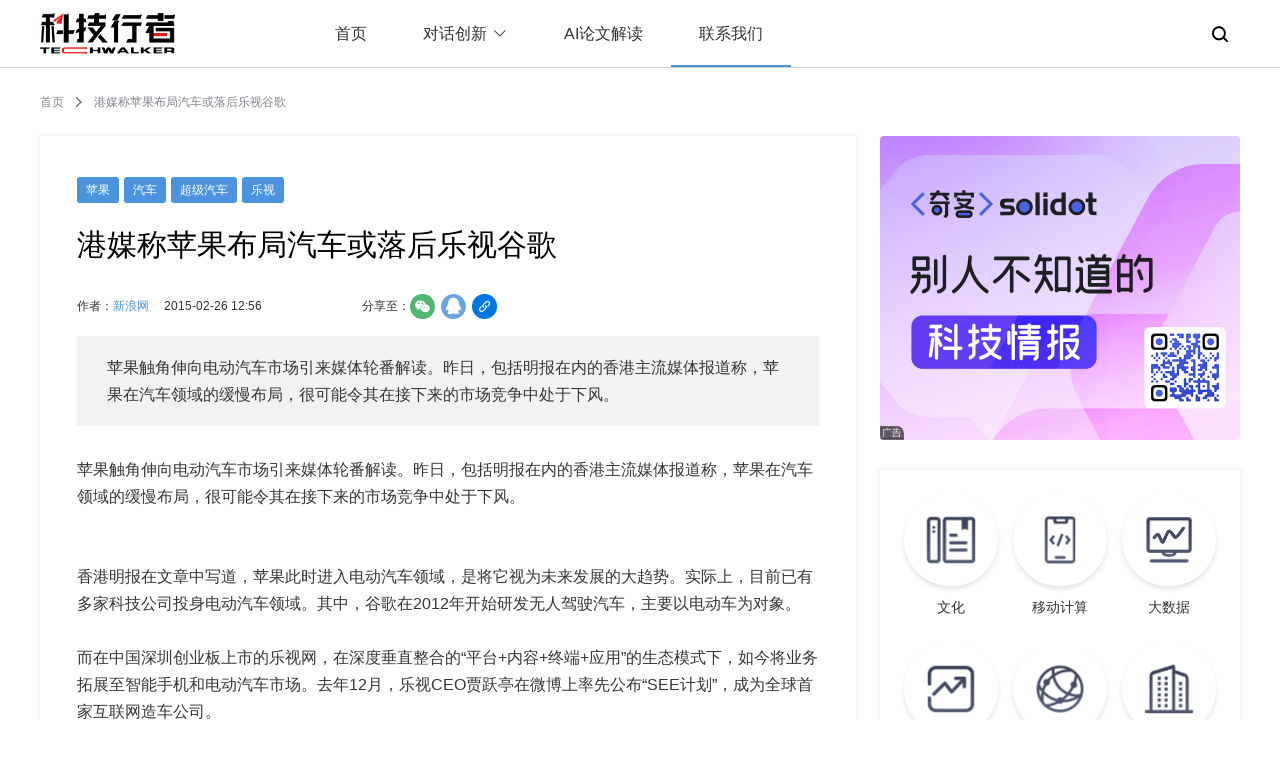

--- FILE ---
content_type: text/html; charset=utf-8
request_url: https://www.techwalker.com/2015/0226/3046892.shtml
body_size: 12072
content:
<!doctype html>
<html data-n-head-ssr lang="en" data-n-head="%7B%22lang%22:%7B%22ssr%22:%22en%22%7D%7D">
  <head >
    <title>港媒称苹果布局汽车或落后乐视谷歌 - 科技行者</title><meta data-n-head="ssr" charset="utf-8"><meta data-n-head="ssr" name="viewport" content="width=device-width, initial-scale=1.0, minimum-scale=1.0, maximum-scale=1.0, user-scalable=0"><meta data-n-head="ssr" name="format-detection" content="telephone=no"><meta data-n-head="ssr" name="keywords" content="科技行者,科技,科技资讯网,商业科技,无线,科技疯,互联网,软件,硬件,通信,电信,PC,数码,消费电子,政策,半导体,分销,渠道,信息化,至顶网,人物,图片,视频,专题,博客,科技行者博客网,免费论文,信息安全,虚拟化,高性能计算,绿色,节能,3G,"><meta data-n-head="ssr" data-hid="description" name="description" content="苹果触角伸向电动汽车市场引来媒体轮番解读。昨日，包括明报在内的香港主流媒体报道称，苹果在汽车领域的缓慢布局，很可能令其在接下来的市场竞争中处于下风。"><link data-n-head="ssr" rel="icon" type="image/x-icon" href="https://icon.zhiding.cn/zdnet/2015/images/favicons.ico"><link rel="preload" href="https://icon.zhiding.cn/nd/tk/v.1.2.0/3ab8fbf.js" as="script"><link rel="preload" href="https://icon.zhiding.cn/nd/tk/v.1.2.0/521c9bc.js" as="script"><link rel="preload" href="https://icon.zhiding.cn/nd/tk/v.1.2.0/css/0a27ce5.css" as="style"><link rel="preload" href="https://icon.zhiding.cn/nd/tk/v.1.2.0/824e7fe.js" as="script"><link rel="preload" href="https://icon.zhiding.cn/nd/tk/v.1.2.0/css/d2e6c06.css" as="style"><link rel="preload" href="https://icon.zhiding.cn/nd/tk/v.1.2.0/40bae78.js" as="script"><link rel="preload" href="https://icon.zhiding.cn/nd/tk/v.1.2.0/css/7fa0027.css" as="style"><link rel="preload" href="https://icon.zhiding.cn/nd/tk/v.1.2.0/aed7d81.js" as="script"><link rel="preload" href="https://icon.zhiding.cn/nd/tk/v.1.2.0/4d28f49.js" as="script"><link rel="stylesheet" href="https://icon.zhiding.cn/nd/tk/v.1.2.0/css/0a27ce5.css"><link rel="stylesheet" href="https://icon.zhiding.cn/nd/tk/v.1.2.0/css/d2e6c06.css"><link rel="stylesheet" href="https://icon.zhiding.cn/nd/tk/v.1.2.0/css/7fa0027.css">
  </head>
  <body >
    <div data-server-rendered="true" id="__nuxt"><div id="__layout"><div class="indexBox"><div class="headWrap"><div class="headBox"><div class="headCont"><div class="headMob"><button class="nav_toggle"><span></span> <span></span> <span></span></button> <div class="techwalker_logo"><a href="/"><img src="https://icon.zhiding.cn/nd/tk/v.1.2.0/img/logo2.8e3ef7d.png" alt="科技行者" class="mobShow"></a></div> <div class="techwalker_nav_mob_search"><img src="https://icon.zhiding.cn/nd/tk/v.1.2.0/img/searchWhite.a633673.png" class="mobShow"></div></div> <div class="techwalkerLogo"><a href="/"><img src="https://icon.zhiding.cn/nd/tk/v.1.2.0/img/logo1.26aff92.png" alt="科技行者"></a></div> <div class="nav_ul" style="display:;"><ul><li><a href="/">首页</a></li> <li><div class="cont"><span>对话创新<i class="el-icon-arrow-down el-icon--right"></i></span> <div class="dropBox"><div class="dropItem"><a href="/list-0-0-349578-1-1.htm">对话科技行者</a></div><div class="dropItem"><a href="/list-0-0-350886-1-1.htm">机器人新纪元</a></div></div></div></li> <li><a href="/list-1436-1-0-0-1.htm">AI论文解读</a></li> <li class="active"><a href="/contact.shtml">联系我们</a></li></ul></div> <div class="searchBtn"><div class="searchBtnCont"><img src="https://icon.zhiding.cn/nd/tk/v.1.2.0/img/searchBlack.631f09b.png"> <div id="techwalker_searchForm"><form action="//s.zhiding.cn/searchs.php?" method="get" class="wap_searchform"><input placeholder="Search TechWalker" type="search" autocomplete="off" value name="word" id> <input name="subwd" type="hidden" value="3"></form></div></div></div> <div class="navPopup"></div></div></div> <div class="LinkPopup" data-v-295e53c0><div class="modalCon" data-v-295e53c0><img src="https://icon.zhiding.cn/cnetnews/special/cnetnews2022/img/close.png" class="modalClose" data-v-295e53c0> <h2 data-v-295e53c0><img src="https://icon.zhiding.cn/cnetnews/special/cnetnews2022/img/wx.png" alt data-v-295e53c0> 微信扫一扫，关注公众号</h2> <ul data-v-295e53c0><li data-v-295e53c0><img src="//icon.zhiding.cn/cnetnews/special/cnetnews2022/img/kjxz.png" title="科技行者" data-v-295e53c0> <p data-v-295e53c0>科技行者</p></li> <li data-v-295e53c0><img src="//icon.zhiding.cn/cnetnews/special/cnetnews2022/img/sl.png" title="算力行者" data-v-295e53c0> <p data-v-295e53c0>算力行者</p></li></ul> <h3 data-v-295e53c0>见证连接与计算的「力量」</h3></div></div></div> <div class="article_des" data-v-0828fd40><div class="linkNav" data-v-0828fd40><a href="/" data-v-0828fd40>首页</a> <img src="//icon.zhiding.cn/cnetnews/special/cnetnews2022/img/in.png" data-v-0828fd40> <span data-v-0828fd40>港媒称苹果布局汽车或落后乐视谷歌</span></div> <div class="artDesCont" data-v-0828fd40><div class="artLeft" data-v-0828fd40><div class="articleSign" data-v-0828fd40><span data-v-0828fd40><a href="/list-0-0-326408-0-1.htm" data-v-0828fd40>苹果</a></span><span data-v-0828fd40><a href="/list-0-0-296963-0-1.htm" data-v-0828fd40>汽车</a></span><span data-v-0828fd40><a href="/list-0-0-337632-0-1.htm" data-v-0828fd40>超级汽车</a></span><span data-v-0828fd40><a href="/list-0-0-183478-0-1.htm" data-v-0828fd40>乐视</a></span></div> <h1 class="article_title" data-v-0828fd40>港媒称苹果布局汽车或落后乐视谷歌</h1> <!----> <div class="articleTime" data-v-0828fd40><div class="articleAuthor" style="display:;" data-v-0828fd40>作者：<span data-v-0828fd40>新浪网</span></div><div class="times" data-v-0828fd40>2015-02-26 12:56</div> <div class="articleShareWrap" data-v-0828fd40><span data-v-0828fd40>分享至：</span> <ul data-v-0828fd40><li data-v-0828fd40><img src="https://icon.zhiding.cn/nd/tk/v.1.2.0/img/wx.313e4c6.png" alt data-v-0828fd40></li> <li data-v-0828fd40><img src="https://icon.zhiding.cn/nd/tk/v.1.2.0/img/qq.c94733e.png" alt data-v-0828fd40></li> <li data-v-0828fd40><img src="https://icon.zhiding.cn/nd/tk/v.1.2.0/img/link.5c5bc78.png" alt class="copyLink" data-v-0828fd40></li></ul></div></div> <div class="article_info" data-v-0828fd40>苹果触角伸向电动汽车市场引来媒体轮番解读。昨日，包括明报在内的香港主流媒体报道称，苹果在汽车领域的缓慢布局，很可能令其在接下来的市场竞争中处于下风。</div> <div class="mobAutor mob" data-v-0828fd40><div class="infos" data-v-0828fd40><div class="lines" data-v-0828fd40>----..---.-...-/--...-.-......./-...-....-..--../-............-.- ----..---.-...-/--...-.-......./-...-....-..--../-............-.- ----..---.-...-/--...-.-......./-...-....-..--../-............-.- ----..---.-...-/--...-.-......./-...-....-..--../-............-.-</div> <span data-v-0828fd40>2015-02-26 12:56</span> <span class="dian" data-v-0828fd40>•</span> <span data-v-0828fd40>新浪网</span></div></div> <div class="articleCont" data-v-0828fd40><p>苹果触角伸向电动汽车市场引来媒体轮番解读。昨日，包括明报在内的香港主流媒体报道称，苹果在汽车领域的缓慢布局，很可能令其在接下来的市场竞争中处于下风。</p>
<p><br /> 香港明报在文章中写道，苹果此时进入电动汽车领域，是将它视为未来发展的大趋势。实际上，目前已有多家科技公司投身电动汽车领域。其中，谷歌在2012年开始研发无人驾驶汽车，主要以电动车为对象。<br /><br /> 而在中国深圳创业板上市的乐视网，在深度垂直整合的&ldquo;平台+内容+终端+应用&rdquo;的生态模式下，如今将业务拓展至智能手机和电动汽车市场。去年12月，乐视CEO贾跃亭在微博上率先公布&ldquo;SEE计划&rdquo;，成为全球首家互联网造车公司。<br /><br /> 另据彭博社等美国商业财经媒体报道，苹果汽车在2020年有望面世。在汽车产业分析师看来，苹果汽车若按照这一时间规划上市，它极有可能落在谷歌无人驾驶汽车或是乐视超级汽车的后面。据可靠消息，谷歌无人汽车两年内将上路试行，而乐视超级汽车业也有望在两三年内推出样车。<br /><br />从战略卡位来看，乐视超级汽车目前已赢在起跑线。今年1月20日，乐视在北京举行的&ldquo;定义未来&rdquo;的超级汽车发布会上，首次向外界公布其全球超级汽车研发团队的规模已经达到260多人，汇聚了来自四方面的全球顶尖人才&mdash;&mdash;传统的汽车制造领域、电动车制造领域、互联网行业、智能硬件行业，其中很多专家来自特斯拉、奔驰、宝马、通用、福特等著名汽车厂商。这个研发团队已经开展工作将近一年。<br /><br />超级汽车研发人员与苹果汽车200人团队相比，不但未处下风还胜出一筹。据了解，苹果汽车负责人是前奔驰硅谷研究院的带头人 Johann Jungwirth和为Ford 设计慨念车型的Marc Newson等人。而乐视超级汽车研发团队的负责人履历更为惊艳，资历比Johann Jungwirth更深，他已经在特斯拉等明星车企证明了自己。（回头小编专出一文爆料。）<br /><br />对于外界将超级汽车与特斯拉和苹果汽车直接竞争的话题，乐视超级汽车（中国）公司副总裁的吕征宇说：&ldquo;我非常相信新鲜事物，当人们第一次看我们的时候，就像贾总所说，他们首先会忽视你，然后嘲笑你，继而与你战斗，最后你赢了。我们有机会通过我们的强项，比如设计、制造以及销售渠道来颠覆传统汽车行业。&rdquo;</p>
<p><br /> </p></div> <div class="mobSign mob" data-v-0828fd40><span data-v-0828fd40><a href="/list-0-0-326408-0-1.htm" data-v-0828fd40>苹果</a></span><span data-v-0828fd40><a href="/list-0-0-296963-0-1.htm" data-v-0828fd40>汽车</a></span><span data-v-0828fd40><a href="/list-0-0-337632-0-1.htm" data-v-0828fd40>超级汽车</a></span><span data-v-0828fd40><a href="/list-0-0-183478-0-1.htm" data-v-0828fd40>乐视</a></span></div> <div class="shareBox mob" data-v-0828fd40><span data-v-0828fd40>分享至</span> <ul data-v-0828fd40><li data-v-0828fd40><img src="[data-uri]" alt data-v-0828fd40></li> <li data-v-0828fd40><img src="https://icon.zhiding.cn/nd/tk/v.1.2.0/img/weixin.68d0fc7.png" alt data-v-0828fd40></li> <li data-v-0828fd40><img src="https://icon.zhiding.cn/nd/tk/v.1.2.0/img/weibo.275c700.png" alt data-v-0828fd40></li> <li data-v-0828fd40><img src="https://icon.zhiding.cn/nd/tk/v.1.2.0/img/twitter.579d1ee.png" alt data-v-0828fd40></li> <li data-v-0828fd40><img src="[data-uri]" alt class="copyLink" data-v-0828fd40></li></ul></div> <div class="argeeBox" data-v-0828fd40><div class="argeeCon" data-v-0828fd40><img src="//icon.zhiding.cn/cnetnews/special/cnetnews2022/img/fabulous.png" data-v-0828fd40> <span data-v-0828fd40>0赞</span></div> <p data-v-0828fd40>好文章，需要你的鼓励</p></div> <div class="mobGray mob" data-v-0828fd40><!----> <div class="navigation" data-v-0828fd40><div class="navTit" data-v-0828fd40><img src="https://icon.zhiding.cn/nd/tk/v.1.2.0/img/navTit.c626275.png" data-v-0828fd40></div> <ul data-v-0828fd40><li data-v-0828fd40><span data-v-0828fd40><img src="//icon.zhiding.cn/zhiding/web_icon/zdtt1.png" data-v-0828fd40></span> <h4 data-v-0828fd40>至顶头条</h4></li><li data-v-0828fd40><span data-v-0828fd40><img src="//icon.zhiding.cn/zhiding/web_icon/kjxz1.png" data-v-0828fd40></span> <h4 data-v-0828fd40>科技行者</h4></li><li data-v-0828fd40><span data-v-0828fd40><img src="//icon.zhiding.cn/zhiding/web_icon/mkrs1.png" data-v-0828fd40></span> <h4 data-v-0828fd40>码客人生</h4></li><li data-v-0828fd40><span data-v-0828fd40><img src="//icon.zhiding.cn/zhiding/web_icon/solidot1.png" data-v-0828fd40></span> <h4 data-v-0828fd40>奇客Solidot</h4></li><li data-v-0828fd40><span data-v-0828fd40><img src="//icon.zhiding.cn/zhiding/web_icon/gf.png" data-v-0828fd40></span> <h4 data-v-0828fd40>高飞的电子替身</h4></li><li data-v-0828fd40><span data-v-0828fd40><img src="//icon.zhiding.cn/zhiding/web_icon/qkqbz1.png" data-v-0828fd40></span> <h4 data-v-0828fd40>奇客情报站</h4></li></ul></div></div> <div class="article_recommended" data-v-0828fd40><div class="tits" data-v-0828fd40><img src="https://icon.zhiding.cn/cnetnews/special/cnetnews2022/img/recommended.png" data-v-0828fd40> <span data-v-0828fd40>推荐文章</span></div> <div class="tits mob" data-v-0828fd40><img src="https://icon.zhiding.cn/nd/tk/v.1.2.0/img/recomand.a5ceeb6.png" data-v-0828fd40></div> <ul data-v-0828fd40><li data-v-0828fd40><div class="left" data-v-0828fd40><a href="/2026/0128/3177988.shtml" title="云拒科技重磅推出Yunjue Agent：一个能够从零开始自我进化的智能助手系统" data-v-0828fd40><img src="//img.zhiding.cn/6/272/liLqGgerVv9js.png?imageView2/1/w/300/h/225" alt="云拒科技重磅推出Yunjue Agent：一个能够从零开始自我进化的智能助手系统" data-v-0828fd40></a></div> <div class="right" data-v-0828fd40><div class="type" data-v-0828fd40><div class="keyWord" data-v-0828fd40><h3 class="one" data-v-0828fd40><a href="/list-0-0-353476-0-1.htm" title="智能代理" data-v-0828fd40>智能代理</a></h3><h3 class="one" data-v-0828fd40><a href="/list-0-0-358188-0-1.htm" title="自我进化算法" data-v-0828fd40>自我进化算法</a></h3><h3 class="one" data-v-0828fd40><a href="/list-0-0-360923-0-1.htm" title="零起点学习" data-v-0828fd40>零起点学习</a></h3></div> <div class="time" data-v-0828fd40>
									2026-01-28 17:31
								</div> <div class="clear" data-v-0828fd40></div></div> <h3 class="right_title" data-v-0828fd40><a href="/2026/0128/3177988.shtml" title="云拒科技重磅推出Yunjue Agent：一个能够从零开始自我进化的智能助手系统" data-v-0828fd40>云拒科技重磅推出Yunjue Agent：一个能够从零开始自我进化的智能助手系统</a></h3> <p class="right_content" data-v-0828fd40>云拒科技联合哈工大推出首个零起点自我进化AI系统Yunjue Agent，能够在处理任务过程中自动创建和积累工具，实现真正的原位学习。系统采用多代理协作架构和并行批量进化策略，在五个跨领域基准测试中表现优异，证明了AI系统从被动响应向主动学习的技术转变可能性。</p></div> <div class="clear" data-v-0828fd40></div></li><li data-v-0828fd40><div class="left" data-v-0828fd40><a href="/2026/0128/3177987.shtml" title="上海药物所研究团队创造出专属药物发现&quot;过滤器&quot;：一个AI如何精准找到治疗神经系统疾病的新药" data-v-0828fd40><img src="//img.zhiding.cn/6/271/li92FEsidDEw.png?imageView2/1/w/300/h/225" alt="上海药物所研究团队创造出专属药物发现&quot;过滤器&quot;：一个AI如何精准找到治疗神经系统疾病的新药" data-v-0828fd40></a></div> <div class="right" data-v-0828fd40><div class="type" data-v-0828fd40><div class="keyWord" data-v-0828fd40><h3 class="one" data-v-0828fd40><a href="/list-0-0-327861-0-1.htm" title="人工智能" data-v-0828fd40>人工智能</a></h3><h3 class="one" data-v-0828fd40><a href="/list-0-0-331560-0-1.htm" title="深度学习" data-v-0828fd40>深度学习</a></h3><h3 class="one" data-v-0828fd40><a href="/list-0-0-353240-0-1.htm" title="新型算法" data-v-0828fd40>新型算法</a></h3></div> <div class="time" data-v-0828fd40>
									2026-01-28 17:31
								</div> <div class="clear" data-v-0828fd40></div></div> <h3 class="right_title" data-v-0828fd40><a href="/2026/0128/3177987.shtml" title="上海药物所研究团队创造出专属药物发现&quot;过滤器&quot;：一个AI如何精准找到治疗神经系统疾病的新药" data-v-0828fd40>上海药物所研究团队创造出专属药物发现&quot;过滤器&quot;：一个AI如何精准找到治疗神经系统疾病的新药</a></h3> <p class="right_content" data-v-0828fd40>上海药物研究所等机构联合开发的GPCR-Filter AI系统，通过整合蛋白质语言模型和图神经网络，实现了对G蛋白偶联受体药物相互作用的精准预测。系统在跨受体测试中达到73%准确率，并成功发现了4个5-HT1A受体激动剂，将传统药物筛选成功率提升十几倍，为神经精神疾病等领域的新药开发提供了高效的AI辅助工具。</p></div> <div class="clear" data-v-0828fd40></div></li><li data-v-0828fd40><div class="left" data-v-0828fd40><a href="/2026/0128/3177986.shtml" title="通过文字就能造出虚拟AI小镇？上海团队让人人都能当&quot;数字城市建造师&quot;" data-v-0828fd40><img src="//img.zhiding.cn/6/270/liv8kpfRwU7XU.png?imageView2/1/w/300/h/225" alt="通过文字就能造出虚拟AI小镇？上海团队让人人都能当&quot;数字城市建造师&quot;" data-v-0828fd40></a></div> <div class="right" data-v-0828fd40><div class="type" data-v-0828fd40><div class="keyWord" data-v-0828fd40><h3 class="one" data-v-0828fd40><a href="/list-0-0-327861-0-1.htm" title="人工智能" data-v-0828fd40>人工智能</a></h3><h3 class="one" data-v-0828fd40><a href="/list-0-0-357403-0-1.htm" title="虚拟环境生成" data-v-0828fd40>虚拟环境生成</a></h3><h3 class="one" data-v-0828fd40><a href="/list-0-0-354779-0-1.htm" title="多智能体协作" data-v-0828fd40>多智能体协作</a></h3></div> <div class="time" data-v-0828fd40>
									2026-01-28 17:30
								</div> <div class="clear" data-v-0828fd40></div></div> <h3 class="right_title" data-v-0828fd40><a href="/2026/0128/3177986.shtml" title="通过文字就能造出虚拟AI小镇？上海团队让人人都能当&quot;数字城市建造师&quot;" data-v-0828fd40>通过文字就能造出虚拟AI小镇？上海团队让人人都能当&quot;数字城市建造师&quot;</a></h3> <p class="right_content" data-v-0828fd40>上海创新研究院等机构联合开发的World Craft系统，让用户仅凭文字描述就能创建完整的AI虚拟世界。该系统通过多智能体协作和逆向工程训练，解决了AI空间理解难题，4分钟内即可生成高质量场景，效果超越专业编程。在300个测试案例中表现优异，将复杂的游戏开发民主化，为AI辅助创作开辟了新方向。</p></div> <div class="clear" data-v-0828fd40></div></li><li data-v-0828fd40><div class="left" data-v-0828fd40><a href="/2026/0128/3177985.shtml" title="海AI实验室团队揭秘：LLM训练新招数让AI学习效率提升36%" data-v-0828fd40><img src="//img.zhiding.cn/6/269/liliVKmlocrCA.png?imageView2/1/w/300/h/225" alt="海AI实验室团队揭秘：LLM训练新招数让AI学习效率提升36%" data-v-0828fd40></a></div> <div class="right" data-v-0828fd40><div class="type" data-v-0828fd40><div class="keyWord" data-v-0828fd40><h3 class="one" data-v-0828fd40><a href="/list-0-0-356235-0-1.htm" title="分布式训练" data-v-0828fd40>分布式训练</a></h3><h3 class="one" data-v-0828fd40><a href="/list-0-0-360922-0-1.htm" title="按需通信" data-v-0828fd40>按需通信</a></h3><h3 class="one" data-v-0828fd40><a href="/list-0-0-358365-0-1.htm" title="训练效率优化" data-v-0828fd40>训练效率优化</a></h3></div> <div class="time" data-v-0828fd40>
									2026-01-28 17:30
								</div> <div class="clear" data-v-0828fd40></div></div> <h3 class="right_title" data-v-0828fd40><a href="/2026/0128/3177985.shtml" title="海AI实验室团队揭秘：LLM训练新招数让AI学习效率提升36%" data-v-0828fd40>海AI实验室团队揭秘：LLM训练新招数让AI学习效率提升36%</a></h3> <p class="right_content" data-v-0828fd40>新加坡海AI实验室团队发现了大语言模型训练中的效率瓶颈：设备处理不同长度文本时的等待问题，最高造成50%时间浪费。他们重新审视参数服务器技术，提出ODC按需通信方案，让设备异步工作而非集体同步。实验显示ODC在长文本场景下可提升训练速度36%，已开源供业界使用。</p></div> <div class="clear" data-v-0828fd40></div></li></ul> <div class="mobSwiper mob" data-v-0828fd40><div class="swiper-wrapper" data-v-0828fd40><div class="swiper-slide" data-v-0828fd40><div class="left" data-v-0828fd40><a href="/2026/0128/3177988.shtml" title="云拒科技重磅推出Yunjue Agent：一个能够从零开始自我进化的智能助手系统" data-v-0828fd40><img src="//img.zhiding.cn/6/272/liLqGgerVv9js.png?imageView2/1/w/300/h/225" alt="云拒科技重磅推出Yunjue Agent：一个能够从零开始自我进化的智能助手系统" data-v-0828fd40></a></div> <div class="right" data-v-0828fd40><h3 class="right_title" data-v-0828fd40><a href="/2026/0128/3177988.shtml" title="云拒科技重磅推出Yunjue Agent：一个能够从零开始自我进化的智能助手系统" data-v-0828fd40>云拒科技重磅推出Yunjue Agent：一个能够从零开始自我进化的智能助手系统</a></h3> <div class="type" data-v-0828fd40><div class="time" data-v-0828fd40>
										2026-01-28 17:31
									</div> <div class="clear" data-v-0828fd40></div></div></div> <div class="clear" data-v-0828fd40></div></div><div class="swiper-slide" data-v-0828fd40><div class="left" data-v-0828fd40><a href="/2026/0128/3177987.shtml" title="上海药物所研究团队创造出专属药物发现&quot;过滤器&quot;：一个AI如何精准找到治疗神经系统疾病的新药" data-v-0828fd40><img src="//img.zhiding.cn/6/271/li92FEsidDEw.png?imageView2/1/w/300/h/225" alt="上海药物所研究团队创造出专属药物发现&quot;过滤器&quot;：一个AI如何精准找到治疗神经系统疾病的新药" data-v-0828fd40></a></div> <div class="right" data-v-0828fd40><h3 class="right_title" data-v-0828fd40><a href="/2026/0128/3177987.shtml" title="上海药物所研究团队创造出专属药物发现&quot;过滤器&quot;：一个AI如何精准找到治疗神经系统疾病的新药" data-v-0828fd40>上海药物所研究团队创造出专属药物发现&quot;过滤器&quot;：一个AI如何精准找到治疗神经系统疾病的新药</a></h3> <div class="type" data-v-0828fd40><div class="time" data-v-0828fd40>
										2026-01-28 17:31
									</div> <div class="clear" data-v-0828fd40></div></div></div> <div class="clear" data-v-0828fd40></div></div><div class="swiper-slide" data-v-0828fd40><div class="left" data-v-0828fd40><a href="/2026/0128/3177986.shtml" title="通过文字就能造出虚拟AI小镇？上海团队让人人都能当&quot;数字城市建造师&quot;" data-v-0828fd40><img src="//img.zhiding.cn/6/270/liv8kpfRwU7XU.png?imageView2/1/w/300/h/225" alt="通过文字就能造出虚拟AI小镇？上海团队让人人都能当&quot;数字城市建造师&quot;" data-v-0828fd40></a></div> <div class="right" data-v-0828fd40><h3 class="right_title" data-v-0828fd40><a href="/2026/0128/3177986.shtml" title="通过文字就能造出虚拟AI小镇？上海团队让人人都能当&quot;数字城市建造师&quot;" data-v-0828fd40>通过文字就能造出虚拟AI小镇？上海团队让人人都能当&quot;数字城市建造师&quot;</a></h3> <div class="type" data-v-0828fd40><div class="time" data-v-0828fd40>
										2026-01-28 17:30
									</div> <div class="clear" data-v-0828fd40></div></div></div> <div class="clear" data-v-0828fd40></div></div><div class="swiper-slide" data-v-0828fd40><div class="left" data-v-0828fd40><a href="/2026/0128/3177985.shtml" title="海AI实验室团队揭秘：LLM训练新招数让AI学习效率提升36%" data-v-0828fd40><img src="//img.zhiding.cn/6/269/liliVKmlocrCA.png?imageView2/1/w/300/h/225" alt="海AI实验室团队揭秘：LLM训练新招数让AI学习效率提升36%" data-v-0828fd40></a></div> <div class="right" data-v-0828fd40><h3 class="right_title" data-v-0828fd40><a href="/2026/0128/3177985.shtml" title="海AI实验室团队揭秘：LLM训练新招数让AI学习效率提升36%" data-v-0828fd40>海AI实验室团队揭秘：LLM训练新招数让AI学习效率提升36%</a></h3> <div class="type" data-v-0828fd40><div class="time" data-v-0828fd40>
										2026-01-28 17:30
									</div> <div class="clear" data-v-0828fd40></div></div></div> <div class="clear" data-v-0828fd40></div></div></div></div></div></div> <div class="artRight" data-v-0828fd40><div class="index-right" data-v-e35fc0c0 data-v-0828fd40><div class="authorList" style="display:none;" data-v-e35fc0c0><ul data-v-e35fc0c0><li data-v-e35fc0c0><div class="authorDesc" data-v-e35fc0c0><div class="authorCon" data-v-e35fc0c0><div class="imgBox" data-v-e35fc0c0><img data-v-e35fc0c0></div> <div class="desc" data-v-e35fc0c0><h2 data-v-e35fc0c0></h2> <h3 data-v-e35fc0c0></h3></div></div> <div class="authorSay" data-v-e35fc0c0></div></div> <div class="authorArticle" style="display:none;" data-v-e35fc0c0><div class="atest_article" data-v-e35fc0c0><span data-v-e35fc0c0>最近文章：</span> <ul data-v-e35fc0c0></ul></div></div></li></ul></div> <div class="adsBox" style="display:;" data-v-e35fc0c0><div data-v-e35fc0c0><div>
<div id="AD17111" style="width:365px;height:304px;text-align:center;float:none;"><a href="https://www.solidot.org/" target="_blank"><img width="365" height="304" src="//am.zhiding.cn/www/images/202203/default_ads_solidot365l_0331.jpg" alt="" border="0"></a></div>
</div></div> <div class="adsSign" data-v-e35fc0c0></div></div> <div class="rightCont" data-v-e35fc0c0><div class="article_category" data-v-e35fc0c0><ul data-v-e35fc0c0><li data-v-e35fc0c0><a href="/list-0-0-328302-1-1.htm" title="文化" data-v-e35fc0c0><div class="imgBox" data-v-e35fc0c0><img src="//icon.zhiding.cn/cnetnews/special/cnetnews2022/img/icon1.png" class="de" data-v-e35fc0c0> <img src="//icon.zhiding.cn/cnetnews/special/cnetnews2022/img/icon1_1.png" class="ac" data-v-e35fc0c0></div> <h2 data-v-e35fc0c0>文化</h2></a></li><li data-v-e35fc0c0><a href="/list-0-0-322142-1-1.htm" title="移动计算" data-v-e35fc0c0><div class="imgBox" data-v-e35fc0c0><img src="//icon.zhiding.cn/cnetnews/special/cnetnews2022/img/icon2.png" class="de" data-v-e35fc0c0> <img src="//icon.zhiding.cn/cnetnews/special/cnetnews2022/img/icon2_2.png" class="ac" data-v-e35fc0c0></div> <h2 data-v-e35fc0c0>移动计算</h2></a></li><li data-v-e35fc0c0><a href="/list-0-0-328109-1-1.htm" title="大数据" data-v-e35fc0c0><div class="imgBox" data-v-e35fc0c0><img src="//icon.zhiding.cn/cnetnews/special/cnetnews2022/img/icon3.png" class="de" data-v-e35fc0c0> <img src="//icon.zhiding.cn/cnetnews/special/cnetnews2022/img/icon3_3.png" class="ac" data-v-e35fc0c0></div> <h2 data-v-e35fc0c0>大数据</h2></a></li><li data-v-e35fc0c0><a href="/list-0-0-339785-1-1.htm" title="创新创业" data-v-e35fc0c0><div class="imgBox" data-v-e35fc0c0><img src="//icon.zhiding.cn/cnetnews/special/cnetnews2022/img/icon4.png" class="de" data-v-e35fc0c0> <img src="//icon.zhiding.cn/cnetnews/special/cnetnews2022/img/icon4_4.png" class="ac" data-v-e35fc0c0></div> <h2 data-v-e35fc0c0>创新创业</h2></a></li><li data-v-e35fc0c0><a href="/list-0-0-330716-1-1.htm" title="物联网" data-v-e35fc0c0><div class="imgBox" data-v-e35fc0c0><img src="//icon.zhiding.cn/cnetnews/special/cnetnews2022/img/icon5.png" class="de" data-v-e35fc0c0> <img src="//icon.zhiding.cn/cnetnews/special/cnetnews2022/img/icon5_5.png" class="ac" data-v-e35fc0c0></div> <h2 data-v-e35fc0c0>物联网</h2></a></li><li data-v-e35fc0c0><a href="/list-0-0-298511-1-1.htm" title="商业" data-v-e35fc0c0><div class="imgBox" data-v-e35fc0c0><img src="//icon.zhiding.cn/cnetnews/special/cnetnews2022/img/icon6.png" class="de" data-v-e35fc0c0> <img src="//icon.zhiding.cn/cnetnews/special/cnetnews2022/img/icon6_6.png" class="ac" data-v-e35fc0c0></div> <h2 data-v-e35fc0c0>商业</h2></a></li><li data-v-e35fc0c0><a href="/list-0-0-342830-1-1.htm" title="社交新媒体" data-v-e35fc0c0><div class="imgBox" data-v-e35fc0c0><img src="//icon.zhiding.cn/cnetnews/special/cnetnews2022/img/icon16.png" class="de" data-v-e35fc0c0> <img src="//icon.zhiding.cn/cnetnews/special/cnetnews2022/img/icon16_16.png" class="ac" data-v-e35fc0c0></div> <h2 data-v-e35fc0c0>社交新媒体</h2></a></li><li data-v-e35fc0c0><a href="/list-0-0-335126-1-1.htm" title="智能硬件" data-v-e35fc0c0><div class="imgBox" data-v-e35fc0c0><img src="//icon.zhiding.cn/cnetnews/special/cnetnews2022/img/icon8.png" class="de" data-v-e35fc0c0> <img src="//icon.zhiding.cn/cnetnews/special/cnetnews2022/img/icon8_8.png" class="ac" data-v-e35fc0c0></div> <h2 data-v-e35fc0c0>智能硬件</h2></a></li><li data-v-e35fc0c0><a href="/list-0-0-335126-1-1.htm" title="移动设备" data-v-e35fc0c0><div class="imgBox" data-v-e35fc0c0><img src="//icon.zhiding.cn/cnetnews/special/cnetnews2022/img/icon9.png" class="de" data-v-e35fc0c0> <img src="//icon.zhiding.cn/cnetnews/special/cnetnews2022/img/icon9_9.png" class="ac" data-v-e35fc0c0></div> <h2 data-v-e35fc0c0>移动设备</h2></a></li><li data-v-e35fc0c0><a href="/list-0-0-327861-1-1.htm" title="人工智能" data-v-e35fc0c0><div class="imgBox" data-v-e35fc0c0><img src="//icon.zhiding.cn/cnetnews/special/cnetnews2022/img/icon10.png" class="de" data-v-e35fc0c0> <img src="//icon.zhiding.cn/cnetnews/special/cnetnews2022/img/icon10_10.png" class="ac" data-v-e35fc0c0></div> <h2 data-v-e35fc0c0>人工智能</h2></a></li><li data-v-e35fc0c0><a href="/list-0-0-296963-1-1.htm" title="汽车" data-v-e35fc0c0><div class="imgBox" data-v-e35fc0c0><img src="//icon.zhiding.cn/cnetnews/special/cnetnews2022/img/icon11.png" class="de" data-v-e35fc0c0> <img src="//icon.zhiding.cn/cnetnews/special/cnetnews2022/img/icon11_11.png" class="ac" data-v-e35fc0c0></div> <h2 data-v-e35fc0c0>汽车</h2></a></li><li data-v-e35fc0c0><a href="/list-0-0-324624-1-1.htm" title="5G" data-v-e35fc0c0><div class="imgBox" data-v-e35fc0c0><img src="//icon.zhiding.cn/cnetnews/special/cnetnews2022/img/icon12.png" class="de" data-v-e35fc0c0> <img src="//icon.zhiding.cn/cnetnews/special/cnetnews2022/img/icon12_12.png" class="ac" data-v-e35fc0c0></div> <h2 data-v-e35fc0c0>5G</h2></a></li><li data-v-e35fc0c0><a href="/list-0-0-294198-1-1.htm" title="量子计算" data-v-e35fc0c0><div class="imgBox" data-v-e35fc0c0><img src="//icon.zhiding.cn/cnetnews/special/cnetnews2022/img/icon13.png" class="de" data-v-e35fc0c0> <img src="//icon.zhiding.cn/cnetnews/special/cnetnews2022/img/icon13_13.png" class="ac" data-v-e35fc0c0></div> <h2 data-v-e35fc0c0>量子计算</h2></a></li><li data-v-e35fc0c0><a href="/list-0-0-328132-1-1.htm" title="云计算" data-v-e35fc0c0><div class="imgBox" data-v-e35fc0c0><img src="//icon.zhiding.cn/cnetnews/special/cnetnews2022/img/icon14.png" class="de" data-v-e35fc0c0> <img src="//icon.zhiding.cn/cnetnews/special/cnetnews2022/img/icon14_14.png" class="ac" data-v-e35fc0c0></div> <h2 data-v-e35fc0c0>云计算</h2></a></li><li data-v-e35fc0c0><a href="/list-0-0-292954-1-1.htm" title="科学" data-v-e35fc0c0><div class="imgBox" data-v-e35fc0c0><img src="//icon.zhiding.cn/cnetnews/special/cnetnews2022/img/icon15.png" class="de" data-v-e35fc0c0> <img src="//icon.zhiding.cn/cnetnews/special/cnetnews2022/img/icon15_15.png" class="ac" data-v-e35fc0c0></div> <h2 data-v-e35fc0c0>科学</h2></a></li><li data-v-e35fc0c0><a href="/list-0-0-349578-1-1.htm" title="对话科技行者" data-v-e35fc0c0><div class="imgBox" data-v-e35fc0c0><img src="//icon.zhiding.cn/cnetnews/special/cnetnews2022/img/icon7.png" class="de" data-v-e35fc0c0> <img src="//icon.zhiding.cn/cnetnews/special/cnetnews2022/img/icon7_7.png" class="ac" data-v-e35fc0c0></div> <h2 data-v-e35fc0c0>对话科技行者</h2></a></li><li data-v-e35fc0c0><a href="/list-0-0-350886-1-1.htm" title="机器人新纪元" data-v-e35fc0c0><div class="imgBox" data-v-e35fc0c0><img src="//icon.zhiding.cn/cnetnews/special/cnetnews2022/img/icon17.png" class="de" data-v-e35fc0c0> <img src="//icon.zhiding.cn/cnetnews/special/cnetnews2022/img/icon17_17.png" class="ac" data-v-e35fc0c0></div> <h2 data-v-e35fc0c0>机器人新纪元</h2></a></li></ul></div> <!----></div> <div class="adsBox" style="display:none;" data-v-e35fc0c0><div data-v-e35fc0c0><div>
<div id="AD17111" style="width:365px;height:304px;text-align:center;float:none;"><a href="https://www.solidot.org/" target="_blank"><img width="365" height="304" src="//am.zhiding.cn/www/images/202203/default_ads_solidot365l_0331.jpg" alt="" border="0"></a></div>
</div></div> <div class="adsSign" data-v-e35fc0c0></div></div> <div class="lines" data-v-e35fc0c0>----..---.-...-/--...-.-......./-...-....-..--../-............-.- ----..---.-...-/--...-.-......./-...-....-..--../-............-.- ----..---.-...-/--...-.-......./-...-....-..--../-............-.- ----..---.-...-/--...-.-......./-...-....-..--../-............-.-</div></div></div></div> <div class="pagePopup" data-v-0828fd40><div class="popup_arrow" data-v-0828fd40></div> <div class="popupCont" data-v-0828fd40><div class="imgBox" data-v-0828fd40></div></div></div> <div class="toastBox" data-v-0828fd40><svg t="1694771657783" viewBox="0 0 1032 1024" version="1.1" xmlns="http://www.w3.org/2000/svg" p-id="3192" width="200" height="200" class="icon" data-v-0828fd40><path d="M0.1536 547.700736c-0.205824-0.187392-0.205824-0.49152 0.008192-0.68608l80.672768-73.590784a0.63488 0.63488 0 0 1 0.7936-0.029696l263.043072 203.0336c0.667648 0.515072 1.738752 0.498688 2.393088-0.038912l609.191936-500.133888a0.605184 0.605184 0 0 1 0.768 0.022528l74.84928 67.229696a0.454656 0.454656 0 0 1-0.002048 0.685056l-685.234176 618.19904a1.14688 1.14688 0 0 1-1.518592-0.012288L0.1536 547.700736z" fill="#ffffff" p-id="3193" data-v-0828fd40></path></svg> <span data-v-0828fd40></span></div></div> <div class="retu_box" style="display:none;" data-v-1dc91e0e><a title="返回顶部" href="javascript:void(0);" class="retu" data-v-1dc91e0e></a></div> <div class="footer" data-v-730a6b10><div class="footerCon" data-v-730a6b10><div class="logo" data-v-730a6b10><img src="https://icon.zhiding.cn/nd/tk/v.1.2.0/img/logo2.8e3ef7d.png" alt data-v-730a6b10></div> <div class="footer_list" data-v-730a6b10><div class="link" data-v-730a6b10><h2 data-v-730a6b10>友情链接</h2> <ul data-v-730a6b10><li data-v-730a6b10><a href="http://www.zhiding.cn/" target="_blank" title="至顶网" data-v-730a6b10>至顶网</a></li><li data-v-730a6b10><a href="https://www.glxdh.com/" target="_blank" title="管理现代化" data-v-730a6b10>管理现代化</a></li><li data-v-730a6b10><a href="http://tech.hexun.com/" target="_blank" title="和讯IT" data-v-730a6b10>和讯IT</a></li><li data-v-730a6b10><a href="http://www.techweb.com.cn/" target="_blank" title="TechWeb" data-v-730a6b10>TechWeb</a></li><li data-v-730a6b10><a href="http://www.thethirdmedia.com/" target="_blank" title="第三媒体" data-v-730a6b10>第三媒体</a></li><li data-v-730a6b10><a href="http://www.sootoo.com/" target="_blank" title="速途网" data-v-730a6b10>速途网</a></li><li data-v-730a6b10><a href="http://www.51cto.com/" target="_blank" title="51CTO传媒" data-v-730a6b10>51CTO传媒</a></li><li data-v-730a6b10><a href="http://www.pedaily.cn/" target="_blank" title="投资界" data-v-730a6b10>投资界</a></li><li data-v-730a6b10><a href="http://www.kejixun.com/" target="_blank" title="科技讯" data-v-730a6b10>科技讯</a></li><li data-v-730a6b10><a href="http://www.zhiding.cn/intel_oem/2020" target="_blank" title="智者新时代" data-v-730a6b10>智者新时代</a></li></ul></div> <div class="copyright" data-v-730a6b10><p data-v-730a6b10>
                    京ICP证15039648号 <a href="//beian.miit.gov.cn" target="_blank" data-v-730a6b10>京ICP备15039648号-9</a> 京公网安备
                    11010802021500号
                </p> <p data-v-730a6b10>
                    北京第二十六维信息技术有限公司（至顶网） 版权所有。 |
                    <a target="_blank" href="//www.techwalker.com/contact.shtml" class="contact" data-v-730a6b10>
                        联络我们
                    </a></p> <p data-v-730a6b10>
                    举报电话：010-62641205　涉未成年人举报专线：010-62641208 举报邮箱:
                    <a href="mailto:jubao@zhiding.cn" data-v-730a6b10>
                        jubao@zhiding.cn
                    </a>　网上有害信息举报专区：<a href="//www.12377.cn" target="_blank" data-v-730a6b10>https://www.12377.cn</a></p></div></div></div></div></div></div></div><script>window.__NUXT__=(function(a,b,c,d,e,f,g,h,i,j,k,l,m,n,o,p){return {layout:"default",data:[{pageTit:a,articleCover:d,keywords:[{keyword_id:"326408",name:"苹果"},{keyword_id:e,name:f},{keyword_id:"337632",name:"超级汽车"},{keyword_id:"183478",name:"乐视"}],title:a,author:"新浪网",new_author:d,date:"2015-02-26 12:56",des:g,content:"\u003Cp\u003E苹果触角伸向电动汽车市场引来媒体轮番解读。昨日，包括明报在内的香港主流媒体报道称，苹果在汽车领域的缓慢布局，很可能令其在接下来的市场竞争中处于下风。\u003C\u002Fp\u003E\r\n\u003Cp\u003E\u003Cbr \u002F\u003E 香港明报在文章中写道，苹果此时进入电动汽车领域，是将它视为未来发展的大趋势。实际上，目前已有多家科技公司投身电动汽车领域。其中，谷歌在2012年开始研发无人驾驶汽车，主要以电动车为对象。\u003Cbr \u002F\u003E\u003Cbr \u002F\u003E 而在中国深圳创业板上市的乐视网，在深度垂直整合的&ldquo;平台+内容+终端+应用&rdquo;的生态模式下，如今将业务拓展至智能手机和电动汽车市场。去年12月，乐视CEO贾跃亭在微博上率先公布&ldquo;SEE计划&rdquo;，成为全球首家互联网造车公司。\u003Cbr \u002F\u003E\u003Cbr \u002F\u003E 另据彭博社等美国商业财经媒体报道，苹果汽车在2020年有望面世。在汽车产业分析师看来，苹果汽车若按照这一时间规划上市，它极有可能落在谷歌无人驾驶汽车或是乐视超级汽车的后面。据可靠消息，谷歌无人汽车两年内将上路试行，而乐视超级汽车业也有望在两三年内推出样车。\u003Cbr \u002F\u003E\u003Cbr \u002F\u003E从战略卡位来看，乐视超级汽车目前已赢在起跑线。今年1月20日，乐视在北京举行的&ldquo;定义未来&rdquo;的超级汽车发布会上，首次向外界公布其全球超级汽车研发团队的规模已经达到260多人，汇聚了来自四方面的全球顶尖人才&mdash;&mdash;传统的汽车制造领域、电动车制造领域、互联网行业、智能硬件行业，其中很多专家来自特斯拉、奔驰、宝马、通用、福特等著名汽车厂商。这个研发团队已经开展工作将近一年。\u003Cbr \u002F\u003E\u003Cbr \u002F\u003E超级汽车研发人员与苹果汽车200人团队相比，不但未处下风还胜出一筹。据了解，苹果汽车负责人是前奔驰硅谷研究院的带头人 Johann Jungwirth和为Ford 设计慨念车型的Marc Newson等人。而乐视超级汽车研发团队的负责人履历更为惊艳，资历比Johann Jungwirth更深，他已经在特斯拉等明星车企证明了自己。（回头小编专出一文爆料。）\u003Cbr \u002F\u003E\u003Cbr \u002F\u003E对于外界将超级汽车与特斯拉和苹果汽车直接竞争的话题，乐视超级汽车（中国）公司副总裁的吕征宇说：&ldquo;我非常相信新鲜事物，当人们第一次看我们的时候，就像贾总所说，他们首先会忽视你，然后嘲笑你，继而与你战斗，最后你赢了。我们有机会通过我们的强项，比如设计、制造以及销售渠道来颠覆传统汽车行业。&rdquo;\u003C\u002Fp\u003E\r\n\u003Cp\u003E\u003Cbr \u002F\u003E \u003C\u002Fp\u003E",zan:"0",recommendlist:[{title:"云拒科技重磅推出Yunjue Agent：一个能够从零开始自我进化的智能助手系统",digest:"云拒科技联合哈工大推出首个零起点自我进化AI系统Yunjue Agent，能够在处理任务过程中自动创建和积累工具，实现真正的原位学习。系统采用多代理协作架构和并行批量进化策略，在五个跨领域基准测试中表现优异，证明了AI系统从被动响应向主动学习的技术转变可能性。",dateorder:h,keywords:[{keyword_id:"353476",name:"智能代理"},{keyword_id:"358188",name:"自我进化算法"},{keyword_id:"360923",name:"零起点学习"}],url:"\u002F\u002Fwww.techwalker.com\u002F2026\u002F0128\u002F3177988.shtml",id:"3177988",imgurl:"\u002F\u002Fimg.zhiding.cn\u002F6\u002F272\u002FliLqGgerVv9js.png?imageView2\u002F1\u002Fw\u002F300\u002Fh\u002F225"},{title:"上海药物所研究团队创造出专属药物发现\"过滤器\"：一个AI如何精准找到治疗神经系统疾病的新药",digest:"上海药物研究所等机构联合开发的GPCR-Filter AI系统，通过整合蛋白质语言模型和图神经网络，实现了对G蛋白偶联受体药物相互作用的精准预测。系统在跨受体测试中达到73%准确率，并成功发现了4个5-HT1A受体激动剂，将传统药物筛选成功率提升十几倍，为神经精神疾病等领域的新药开发提供了高效的AI辅助工具。",dateorder:h,keywords:[{keyword_id:b,name:c},{keyword_id:"331560",name:"深度学习"},{keyword_id:"353240",name:"新型算法"}],url:"\u002F\u002Fwww.techwalker.com\u002F2026\u002F0128\u002F3177987.shtml",id:"3177987",imgurl:"\u002F\u002Fimg.zhiding.cn\u002F6\u002F271\u002Fli92FEsidDEw.png?imageView2\u002F1\u002Fw\u002F300\u002Fh\u002F225"},{title:"通过文字就能造出虚拟AI小镇？上海团队让人人都能当\"数字城市建造师\"",digest:"上海创新研究院等机构联合开发的World Craft系统，让用户仅凭文字描述就能创建完整的AI虚拟世界。该系统通过多智能体协作和逆向工程训练，解决了AI空间理解难题，4分钟内即可生成高质量场景，效果超越专业编程。在300个测试案例中表现优异，将复杂的游戏开发民主化，为AI辅助创作开辟了新方向。",dateorder:i,keywords:[{keyword_id:b,name:c},{keyword_id:"357403",name:"虚拟环境生成"},{keyword_id:"354779",name:"多智能体协作"}],url:"\u002F\u002Fwww.techwalker.com\u002F2026\u002F0128\u002F3177986.shtml",id:"3177986",imgurl:"\u002F\u002Fimg.zhiding.cn\u002F6\u002F270\u002Fliv8kpfRwU7XU.png?imageView2\u002F1\u002Fw\u002F300\u002Fh\u002F225"},{title:"海AI实验室团队揭秘：LLM训练新招数让AI学习效率提升36%",digest:"新加坡海AI实验室团队发现了大语言模型训练中的效率瓶颈：设备处理不同长度文本时的等待问题，最高造成50%时间浪费。他们重新审视参数服务器技术，提出ODC按需通信方案，让设备异步工作而非集体同步。实验显示ODC在长文本场景下可提升训练速度36%，已开源供业界使用。",dateorder:i,keywords:[{keyword_id:"356235",name:"分布式训练"},{keyword_id:"360922",name:"按需通信"},{keyword_id:"358365",name:"训练效率优化"}],url:"\u002F\u002Fwww.techwalker.com\u002F2026\u002F0128\u002F3177985.shtml",id:"3177985",imgurl:"\u002F\u002Fimg.zhiding.cn\u002F6\u002F269\u002FliliVKmlocrCA.png?imageView2\u002F1\u002Fw\u002F300\u002Fh\u002F225"}],navigation:[{title:"至顶头条",img:"\u002F\u002Ficon.zhiding.cn\u002Fzhiding\u002Fweb_icon\u002Fzdtt1.png",qrcode:"\u002F\u002Ficon.zhiding.cn\u002Fserver\u002Fspecial\u002Fzd_share\u002Fimages\u002Fmob_code\u002Fzdtt.jpg"},{title:j,img:"\u002F\u002Ficon.zhiding.cn\u002Fzhiding\u002Fweb_icon\u002Fkjxz1.png",qrcode:"\u002F\u002Ficon.zhiding.cn\u002Fserver\u002Fspecial\u002Fzd_share\u002Fimages\u002Fmob_code\u002Fkjxz.jpg"},{title:"码客人生",img:"\u002F\u002Ficon.zhiding.cn\u002Fzhiding\u002Fweb_icon\u002Fmkrs1.png",qrcode:"\u002F\u002Ficon.zhiding.cn\u002Fserver\u002Fspecial\u002Fzd_share\u002Fimages\u002Fmob_code\u002Fmkrs.jpg"},{title:"奇客Solidot",img:"\u002F\u002Ficon.zhiding.cn\u002Fzhiding\u002Fweb_icon\u002Fsolidot1.png",qrcode:"\u002F\u002Ficon.zhiding.cn\u002Fserver\u002Fspecial\u002Fzd_share\u002Fimages\u002Fmob_code\u002Fsolidot.jpg"},{title:"高飞的电子替身",img:"\u002F\u002Ficon.zhiding.cn\u002Fzhiding\u002Fweb_icon\u002Fgf.png",qrcode:"\u002F\u002Ficon.zhiding.cn\u002Fserver\u002Fspecial\u002Fzd_share\u002Fimages\u002Fmob_code\u002Fgf.jpg"},{title:"奇客情报站",img:"\u002F\u002Ficon.zhiding.cn\u002Fzhiding\u002Fweb_icon\u002Fqkqbz1.png",qrcode:"\u002F\u002Ficon.zhiding.cn\u002Fserver\u002Fspecial\u002Fzd_share\u002Fimages\u002Fmob_code\u002Fqkqbz.jpg"}],indexRihtAuthor:{},indexRightRecommendArticle:void 0,indexRightAds:"\u003Cdiv\u003E\r\n\u003Cdiv id=\"AD17111\" style=\"width:365px;height:304px;text-align:center;float:none;\"\u003E\u003Ca href=\"https:\u002F\u002Fwww.solidot.org\u002F\" target=\"_blank\"\u003E\u003Cimg width=\"365\" height=\"304\" src=\"\u002F\u002Fam.zhiding.cn\u002Fwww\u002Fimages\u002F202203\u002Fdefault_ads_solidot365l_0331.jpg\" alt=\"\" border=\"0\"\u003E\u003C\u002Fa\u003E\u003C\u002Fdiv\u003E\r\n\u003C\u002Fdiv\u003E",indexRightTag:[{id:"328302",title:"文化",icon:"\u002F\u002Ficon.zhiding.cn\u002Fcnetnews\u002Fspecial\u002Fcnetnews2022\u002Fimg\u002Ficon1.png",icon1:"\u002F\u002Ficon.zhiding.cn\u002Fcnetnews\u002Fspecial\u002Fcnetnews2022\u002Fimg\u002Ficon1_1.png"},{id:"322142",title:"移动计算",icon:"\u002F\u002Ficon.zhiding.cn\u002Fcnetnews\u002Fspecial\u002Fcnetnews2022\u002Fimg\u002Ficon2.png",icon1:"\u002F\u002Ficon.zhiding.cn\u002Fcnetnews\u002Fspecial\u002Fcnetnews2022\u002Fimg\u002Ficon2_2.png"},{id:"328109",title:"大数据",icon:"\u002F\u002Ficon.zhiding.cn\u002Fcnetnews\u002Fspecial\u002Fcnetnews2022\u002Fimg\u002Ficon3.png",icon1:"\u002F\u002Ficon.zhiding.cn\u002Fcnetnews\u002Fspecial\u002Fcnetnews2022\u002Fimg\u002Ficon3_3.png"},{id:"339785",title:"创新创业",icon:"\u002F\u002Ficon.zhiding.cn\u002Fcnetnews\u002Fspecial\u002Fcnetnews2022\u002Fimg\u002Ficon4.png",icon1:"\u002F\u002Ficon.zhiding.cn\u002Fcnetnews\u002Fspecial\u002Fcnetnews2022\u002Fimg\u002Ficon4_4.png"},{id:"330716",title:"物联网",icon:"\u002F\u002Ficon.zhiding.cn\u002Fcnetnews\u002Fspecial\u002Fcnetnews2022\u002Fimg\u002Ficon5.png",icon1:"\u002F\u002Ficon.zhiding.cn\u002Fcnetnews\u002Fspecial\u002Fcnetnews2022\u002Fimg\u002Ficon5_5.png"},{id:"298511",title:"商业",icon:"\u002F\u002Ficon.zhiding.cn\u002Fcnetnews\u002Fspecial\u002Fcnetnews2022\u002Fimg\u002Ficon6.png",icon1:"\u002F\u002Ficon.zhiding.cn\u002Fcnetnews\u002Fspecial\u002Fcnetnews2022\u002Fimg\u002Ficon6_6.png"},{id:"342830",title:"社交新媒体",icon:"\u002F\u002Ficon.zhiding.cn\u002Fcnetnews\u002Fspecial\u002Fcnetnews2022\u002Fimg\u002Ficon16.png",icon1:"\u002F\u002Ficon.zhiding.cn\u002Fcnetnews\u002Fspecial\u002Fcnetnews2022\u002Fimg\u002Ficon16_16.png"},{id:k,title:"智能硬件",icon:"\u002F\u002Ficon.zhiding.cn\u002Fcnetnews\u002Fspecial\u002Fcnetnews2022\u002Fimg\u002Ficon8.png",icon1:"\u002F\u002Ficon.zhiding.cn\u002Fcnetnews\u002Fspecial\u002Fcnetnews2022\u002Fimg\u002Ficon8_8.png"},{id:k,title:"移动设备",icon:"\u002F\u002Ficon.zhiding.cn\u002Fcnetnews\u002Fspecial\u002Fcnetnews2022\u002Fimg\u002Ficon9.png",icon1:"\u002F\u002Ficon.zhiding.cn\u002Fcnetnews\u002Fspecial\u002Fcnetnews2022\u002Fimg\u002Ficon9_9.png"},{id:b,title:c,icon:"\u002F\u002Ficon.zhiding.cn\u002Fcnetnews\u002Fspecial\u002Fcnetnews2022\u002Fimg\u002Ficon10.png",icon1:"\u002F\u002Ficon.zhiding.cn\u002Fcnetnews\u002Fspecial\u002Fcnetnews2022\u002Fimg\u002Ficon10_10.png"},{id:e,title:f,icon:"\u002F\u002Ficon.zhiding.cn\u002Fcnetnews\u002Fspecial\u002Fcnetnews2022\u002Fimg\u002Ficon11.png",icon1:"\u002F\u002Ficon.zhiding.cn\u002Fcnetnews\u002Fspecial\u002Fcnetnews2022\u002Fimg\u002Ficon11_11.png"},{id:"324624",title:"5G",icon:"\u002F\u002Ficon.zhiding.cn\u002Fcnetnews\u002Fspecial\u002Fcnetnews2022\u002Fimg\u002Ficon12.png",icon1:"\u002F\u002Ficon.zhiding.cn\u002Fcnetnews\u002Fspecial\u002Fcnetnews2022\u002Fimg\u002Ficon12_12.png"},{id:"294198",title:"量子计算",icon:"\u002F\u002Ficon.zhiding.cn\u002Fcnetnews\u002Fspecial\u002Fcnetnews2022\u002Fimg\u002Ficon13.png",icon1:"\u002F\u002Ficon.zhiding.cn\u002Fcnetnews\u002Fspecial\u002Fcnetnews2022\u002Fimg\u002Ficon13_13.png"},{id:"328132",title:"云计算",icon:"\u002F\u002Ficon.zhiding.cn\u002Fcnetnews\u002Fspecial\u002Fcnetnews2022\u002Fimg\u002Ficon14.png",icon1:"\u002F\u002Ficon.zhiding.cn\u002Fcnetnews\u002Fspecial\u002Fcnetnews2022\u002Fimg\u002Ficon14_14.png"},{id:"292954",title:"科学",icon:"\u002F\u002Ficon.zhiding.cn\u002Fcnetnews\u002Fspecial\u002Fcnetnews2022\u002Fimg\u002Ficon15.png",icon1:"\u002F\u002Ficon.zhiding.cn\u002Fcnetnews\u002Fspecial\u002Fcnetnews2022\u002Fimg\u002Ficon15_15.png"},{id:l,title:m,icon:"\u002F\u002Ficon.zhiding.cn\u002Fcnetnews\u002Fspecial\u002Fcnetnews2022\u002Fimg\u002Ficon7.png",icon1:"\u002F\u002Ficon.zhiding.cn\u002Fcnetnews\u002Fspecial\u002Fcnetnews2022\u002Fimg\u002Ficon7_7.png"},{id:n,title:o,icon:"\u002F\u002Ficon.zhiding.cn\u002Fcnetnews\u002Fspecial\u002Fcnetnews2022\u002Fimg\u002Ficon17.png",icon1:"\u002F\u002Ficon.zhiding.cn\u002Fcnetnews\u002Fspecial\u002Fcnetnews2022\u002Fimg\u002Ficon17_17.png"}],shareData:{title:a,desc:g,link:"\u002F\u002Fwww.techwalker.com\u002F2015\u002F0226\u002F3046892.shtml",imgUrl:"https:\u002F\u002Ficon.zhiding.cn\u002Fzdnet\u002F2015\u002Fimages\u002Fshare2024.jpg"}}],fetch:{},error:null,state:{gray:{headerGray:0},header:{headerActive:2},navFoot:{navData:{img1:{img:"\u002F\u002Ficon.zhiding.cn\u002Fcnetnews\u002Fspecial\u002Fcnetnews2022\u002Fimg\u002Fkjxz.png",title:j},img2:{img:"\u002F\u002Ficon.zhiding.cn\u002Fcnetnews\u002Fspecial\u002Fcnetnews2022\u002Fimg\u002Fsl.png",title:"算力行者"},title:"见证连接与计算的「力量」"},navTalk:{"1":{title:m,id:l},"2":{title:o,id:n}},footData:[{id:"3700",title:"至顶网",link:"http:\u002F\u002Fwww.zhiding.cn\u002F"},{id:"3729",title:"管理现代化",link:"https:\u002F\u002Fwww.glxdh.com\u002F"},{id:"3701",title:"和讯IT",link:"http:\u002F\u002Ftech.hexun.com\u002F"},{id:"3703",title:"TechWeb",link:"http:\u002F\u002Fwww.techweb.com.cn\u002F"},{id:"3704",title:"第三媒体",link:"http:\u002F\u002Fwww.thethirdmedia.com\u002F"},{id:"3705",title:"速途网",link:"http:\u002F\u002Fwww.sootoo.com\u002F"},{id:"3706",title:"51CTO传媒",link:"http:\u002F\u002Fwww.51cto.com\u002F"},{id:"3707",title:"投资界",link:"http:\u002F\u002Fwww.pedaily.cn\u002F"},{id:"3708",title:"科技讯",link:"http:\u002F\u002Fwww.kejixun.com\u002F"},{id:"3722",title:"智者新时代",link:"http:\u002F\u002Fwww.zhiding.cn\u002Fintel_oem\u002F2020"}]}},serverRendered:true,routePath:"\u002F2015\u002F0226\u002F3046892.shtml",config:{_app:{basePath:p,assetsPath:p,cdnURL:"https:\u002F\u002Ficon.zhiding.cn\u002Fnd\u002Ftk\u002Fv.1.2.0\u002F"}}}}("港媒称苹果布局汽车或落后乐视谷歌","327861","人工智能","","296963","汽车","苹果触角伸向电动汽车市场引来媒体轮番解读。昨日，包括明报在内的香港主流媒体报道称，苹果在汽车领域的缓慢布局，很可能令其在接下来的市场竞争中处于下风。","2026-01-28 17:31","2026-01-28 17:30","科技行者","335126","349578","对话科技行者","350886","机器人新纪元","\u002F"));</script><script src="https://icon.zhiding.cn/nd/tk/v.1.2.0/3ab8fbf.js" defer></script><script src="https://icon.zhiding.cn/nd/tk/v.1.2.0/aed7d81.js" defer></script><script src="https://icon.zhiding.cn/nd/tk/v.1.2.0/4d28f49.js" defer></script><script src="https://icon.zhiding.cn/nd/tk/v.1.2.0/521c9bc.js" defer></script><script src="https://icon.zhiding.cn/nd/tk/v.1.2.0/824e7fe.js" defer></script><script src="https://icon.zhiding.cn/nd/tk/v.1.2.0/40bae78.js" defer></script><script data-n-head="ssr" src="https://hm.baidu.com/hm.js?5ff60f1899233aa82b971e7b276cbea4" ssr="false" data-body="true"></script><script data-n-head="ssr" src="https://icon.zhiding.cn/stor-age/special/dell_inf/rem.js" ssr="false" data-body="true"></script>
  </body>
</html>
